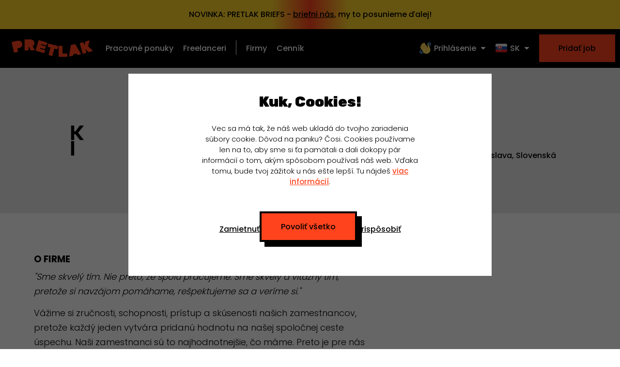

--- FILE ---
content_type: text/html; charset=utf-8
request_url: https://pretlak.com/company/kachlickovo-sro
body_size: 5260
content:
<!DOCTYPE html><html lang="sk"><head><meta charSet="utf-8" data-next-head=""/><meta name="viewport" content="width=device-width" data-next-head=""/><link rel="alternate" hrefLang="x-default" href="https://pretlak.com/company/kachlickovo-sro" data-next-head=""/><link rel="alternate" hrefLang="sk" href="https://pretlak.com/company/kachlickovo-sro" data-next-head=""/><link rel="alternate" hrefLang="cs" href="https://pretlak.com/cs/company/kachlickovo-sro" data-next-head=""/><link rel="alternate" hrefLang="en" href="https://pretlak.com/en/company/kachlickovo-sro" data-next-head=""/><link rel="canonical" href="https://pretlak.com/company/kachlickovo-sro" data-next-head=""/><meta name="keywords" content="kreatívne joby, freelance joby, dizajn job, pracovné ponuky, práca pre dizajnéra, práca pre vývojára, práca pre marketéra" data-next-head=""/><meta name="description" content="Aktuálne joby pre dizajnérov, developerov, marketérov a kreatívcov. Aj Remote. Nájdi si svoj dream job a nového kolegu." data-next-head=""/><meta property="og:url" content="https://pretlak.com/company/kachlickovo-sro" data-next-head=""/><meta property="og:site_name" content="Pretlak" data-next-head=""/><meta property="og:type" content="website" data-next-head=""/><meta property="og:locale" content="sk_SK" data-next-head=""/><meta property="fb:app_id" content="395027521327895" data-next-head=""/><meta name="twitter:card" content="summary_large_image" data-next-head=""/><meta name="twitter:image" content="https://pretlak.com/images/og/tw-share.png" data-next-head=""/><script nonce="yeHu+UPH1imyUNjdtLVPqw==" type="application/ld+json" data-next-head="">{"@context":"https://schema.org","@type":"Organization","legalName":"Pretlak s.r.o.","name":"Pretlak","description":"Remote, Full-time a Part-time pracovné ponuky pre dizajnérov, developerov, marketérov a kreatívcov.","url":"https://pretlak.com/","logo":"https://pretlak.com/images/favicons/android-chrome-512x512.png","sameAs":["https://www.facebook.com/pretlakpretlakpretlak","https://www.instagram.com/pretlakpretlakpretlak","https://www.linkedin.com/company/pretlakpretlakpretlak"]}</script><title data-next-head="">0 jobov | Kachličkovo s.r.o. | Pretlak.com</title><meta property="og:title" content="0 jobov | Kachličkovo s.r.o. | Pretlak.com" data-next-head=""/><meta property="og:description" content="Počet otvorených pozícií firmy Kachličkovo s.r.o.: 0" data-next-head=""/><meta property="og:image" content="https://pretlak.com/api/og-logo?imageId=1753351470138" data-next-head=""/><meta name="twitter:title" content="0 jobov | Kachličkovo s.r.o. | Pretlak.com" data-next-head=""/><meta name="twitter:description" content="Počet otvorených pozícií firmy Kachličkovo s.r.o.: 0" data-next-head=""/><meta name="twitter:image" content="https://pretlak.com/api/og-logo?imageId=1753351470138" data-next-head=""/><script nonce="yeHu+UPH1imyUNjdtLVPqw==" type="application/ld+json" data-next-head="">{"@context":"https://schema.org","@type":"Organization","name":"Kachličkovo s.r.o.","url":"https://pretlak.com/company/undefined","logo":"https://cdn.pretlak.com/logos/1753351470138","sameAs":["https://www.kachlickovo.sk","https://www.facebook.com/kachlickovo.sk","https://www.instagram.com/kachlickovo/"],"address":{"@type":"PostalAddress","streetAddress":"Bajkalská 18630/45D","postalCode":"82105","addressLocality":"Bratislava","addressCountry":"SLOVENSKA-REPUBLIKA"}}</script><meta name="csp-nonce" content="yeHu+UPH1imyUNjdtLVPqw=="/><link href="https://fonts.googleapis.com/css2?family=Poppins:wght@300;500;700&amp;family=Rubik:wght@900&amp;display=swap" rel="stylesheet"/><meta name="viewport" content="width=device-width, initial-scale=1, maximum-scale=1, user-scalable=0"/><meta name="author" content="Pretlak"/><link rel="apple-touch-icon" sizes="180x180" href="/images/favicons/apple-touch-icon.png"/><link rel="icon" type="image/png" sizes="32x32" href="/images/favicons/favicon-32x32.png"/><link rel="icon" type="image/png" sizes="16x16" href="/images/favicons/favicon-16x16.png"/><link rel="manifest" href="/images/favicons/site.webmanifest"/><link rel="mask-icon" href="/images/favicons/safari-pinned-tab.svg" color="#ff431d"/><meta name="msapplication-TileColor" content="#000000"/><meta name="theme-color" content="#ffffff"/><meta name="facebook-domain-verification" content="yukcgg40xobfsflwjcyr1g94wxvo8a"/><link rel="preload" href="/_next/static/css/744da00a90bf6ea8.css" as="style"/><link rel="stylesheet" href="/_next/static/css/744da00a90bf6ea8.css" data-n-g=""/><noscript data-n-css=""></noscript><script defer="" nomodule="" src="/_next/static/chunks/polyfills-42372ed130431b0a.js"></script><script src="/_next/static/chunks/webpack-64d25c40dd565b19.js" defer=""></script><script src="/_next/static/chunks/framework-a2fe0be7ac145602.js" defer=""></script><script src="/_next/static/chunks/main-d5b5a149344063e0.js" defer=""></script><script src="/_next/static/chunks/pages/_app-7acfa5af5265d0bc.js" defer=""></script><script src="/_next/static/chunks/1321-7d6145498117367b.js" defer=""></script><script src="/_next/static/chunks/4587-8cb9e57631ecea07.js" defer=""></script><script src="/_next/static/chunks/pages/company/%5BcompanySlug%5D-b5ad76cadb4d860d.js" defer=""></script><script src="/_next/static/Nb_FHLPNH9XYwr_cCojIy/_buildManifest.js" defer=""></script><script src="/_next/static/Nb_FHLPNH9XYwr_cCojIy/_ssgManifest.js" defer=""></script></head><body><noscript><iframe src="https://www.googletagmanager.com/ns.html?id=GTM-5N4MDV5" height="0" width="0" style="display:none;visibility:hidden"></iframe></noscript><div id="__next"><style>
    #nprogress {
      pointer-events: none;
    }
    #nprogress .bar {
      background: #ff431d;
      position: fixed;
      z-index: 9999;
      top: 0;
      left: 0;
      width: 100%;
      height: 3px;
    }
    #nprogress .peg {
      display: block;
      position: absolute;
      right: 0px;
      width: 100px;
      height: 100%;
      box-shadow: 0 0 10px #ff431d, 0 0 5px #ff431d;
      opacity: 1;
      -webkit-transform: rotate(3deg) translate(0px, -4px);
      -ms-transform: rotate(3deg) translate(0px, -4px);
      transform: rotate(3deg) translate(0px, -4px);
    }
    #nprogress .spinner {
      display: block;
      position: fixed;
      z-index: 1031;
      top: 15px;
      right: 15px;
    }
    #nprogress .spinner-icon {
      width: 18px;
      height: 18px;
      box-sizing: border-box;
      border: solid 2px transparent;
      border-top-color: #ff431d;
      border-left-color: #ff431d;
      border-radius: 50%;
      -webkit-animation: nprogresss-spinner 400ms linear infinite;
      animation: nprogress-spinner 400ms linear infinite;
    }
    .nprogress-custom-parent {
      overflow: hidden;
      position: relative;
    }
    .nprogress-custom-parent #nprogress .spinner,
    .nprogress-custom-parent #nprogress .bar {
      position: absolute;
    }
    @-webkit-keyframes nprogress-spinner {
      0% {
        -webkit-transform: rotate(0deg);
      }
      100% {
        -webkit-transform: rotate(360deg);
      }
    }
    @keyframes nprogress-spinner {
      0% {
        transform: rotate(0deg);
      }
      100% {
        transform: rotate(360deg);
      }
    }
  </style><div class="top-bar"><div class="top-bar__item top-bar__item--pretlak-briefs"><span class="desktop">NOVINKA: PRETLAK BRIEFS - <span class="underline">briefni nás</span>, my to posunieme ďalej!</span><span class="mobile">NOVINKA: PRETLAK BRIEFS</span><span class="mobile-small">NOVINKA: PRETLAK BRIEFS</span></div></div><header class="header"><a class="header__logo-wrapper" href="/"><img class="header__logo header__logo--visible" src="/images/logo/logo_1.svg" alt="Pretlak logo"/></a><p class="header__text"><a class="header__menu-item" href="/">Pracovné ponuky</a><a class="header__menu-item" href="/freelancers">Freelanceri</a><span class="header__divider"></span><a class="header__menu-item" href="/firmy">Firmy</a><a class="header__menu-item header__menu-item--responsive-hide-2" href="/cennik">Cenník</a></p><a class="header__menu-button header__menu-button--open"></a><div class="header__right-desktop"><a class="header__button" data-cy="add-job--desktop" href="/cennik"><span class="button__in"><span>Pridať job</span></span></a><div class="header__company"><div class="dropdown "><a class="dropdown__trigger "><div class="dropdown__handler-white"><span>👋</span><span class="header__company-link">Prihlásenie</span></div></a><div class="dropdown__content "><div class="dropdown__inner dropdown__inner-single"><a class="dropdown__item job__info job__info-link job__info-link--profile job__info-link--with-icon" href="/login"><span>🏬</span> <span>Pre firmy</span></a></div><div class="dropdown__inner dropdown__inner-single"><a class="dropdown__item job__info job__info-link job__info-link--profile job__info-link--with-icon" href="/freelancers/login"><span>🦄</span> <span>Pre freelancera</span></a></div></div></div><div class="dropdown "><a class="dropdown__trigger "><div class="dropdown__handler-white"><span>🇸🇰</span><span class="header__company-link">SK</span></div></a><div class="dropdown__content "><div class="dropdown__inner dropdown__language dropdown__inner-single"><div class="dropdown__item"><span class="dropdown__language-link"><span>🇸🇰</span> <span class="dropdown__language-link-label">SK</span></span></div></div><div class="dropdown__inner dropdown__language dropdown__inner-single"><div class="dropdown__item"><span class="dropdown__language-link"><span>🇨🇿</span> <span class="dropdown__language-link-label">CZ</span></span></div></div><div class="dropdown__inner dropdown__language dropdown__inner-single"><div class="dropdown__item"><span class="dropdown__language-link"><span>🇬🇧</span> <span class="dropdown__language-link-label">EN</span></span></div></div></div></div></div></div><div class="header__mobile-menu"><div class="header__mobile-menu-heading"><a class="header__logo-wrapper" href="/"><img class="header__logo header__logo--visible" src="/images/logo/logo_1.svg" alt="Pretlak logo"/></a><a class="header__menu-button header__menu-button--close"></a></div><div><a class="header__menu-item" href="/">Pracovné ponuky</a><a class="header__menu-item" href="/freelancers">Freelanceri</a><span class="header__divider"></span><a class="header__menu-item" href="/firmy">Firmy</a><a class="header__menu-item header__menu-item--responsive-hide-2" href="/cennik">Cenník</a><a class="header__menu-item" href="/statistiky">Štatistiky</a></div><div class="header__mobile-controls"><a class="header__button" data-cy="add-job--mobile" href="/cennik"><span class="button__in"><span>Pridať job</span></span></a><div class="header__company"><div class="dropdown "><a class="dropdown__trigger "><div class="dropdown__handler-white"><span>🇸🇰</span><span class="header__company-link">SK</span></div></a><div class="dropdown__content "><div class="dropdown__inner dropdown__language dropdown__inner-single"><div class="dropdown__item"><span class="dropdown__language-link"><span>🇸🇰</span> <span class="dropdown__language-link-label">SK</span></span></div></div><div class="dropdown__inner dropdown__language dropdown__inner-single"><div class="dropdown__item"><span class="dropdown__language-link"><span>🇨🇿</span> <span class="dropdown__language-link-label">CZ</span></span></div></div><div class="dropdown__inner dropdown__language dropdown__inner-single"><div class="dropdown__item"><span class="dropdown__language-link"><span>🇬🇧</span> <span class="dropdown__language-link-label">EN</span></span></div></div></div></div><div class="header__mobile-menu-links"><div class=""><a class="dropdown__item job__info job__info-link job__info-link--profile job__info-link--with-icon" href="/login"><span>🏬</span> <span>Pre firmy</span></a></div><div class=""><a class="dropdown__item job__info job__info-link job__info-link--profile job__info-link--with-icon" href="/freelancers/login"><span>🦄</span> <span>Pre freelancera</span></a></div></div></div></div></div></header><div class="heading-wrapper job-detail"><div class="container job-detail__flex-wrapper job-detail__flex-wrapper--head"><div class="job-detail__header-left-logo"><div class="job-detail__logo-wrapper"><img src="https://cdn.pretlak.com/logos/1753351470138_360x360" alt="logo"/></div></div><div class="job-detail-company__header-left job-detail__header-left--mobile-center text-left"><h2 class="job-detail__heading-1 text-left">Kachličkovo s.r.o.</h2><p class="job-detail__heading-2 text-left">0 aktuálnych ponúk</p></div><div class="job-detail__header-right text-left"><p class="job__info"><a href="https://www.kachlickovo.sk" target="_blank" rel="noopener">Web</a></p><p class="job__info"><a href="https://www.instagram.com/kachlickovo/" target="_blank" rel="noopener">Instagram</a></p><p class="job__info"><a href="https://www.facebook.com/kachlickovo.sk" target="_blank" rel="noopener">Facebook</a></p><p class="job__info job__info--margin-top"><span class="job__info--light">Sídlo<!-- -->: </span>Bratislava<!-- -->, <!-- -->Slovenská republika</p></div></div></div><div class="container job-detail__flex-wrapper margin-top margin-bottom-small"><div class="job-detail__content-left"><h4 class="heading-4">O firme</h4><div><div><p><em>&quot;Sme skvelý tím. Nie preto, že spolu pracujeme. Sme skvelý a víťazný tím, pretože si navzájom pomáhame, rešpektujeme sa a veríme si.&quot;</em></p>
<p>Vážime si zručnosti, schopnosti, prístup a skúsenosti našich zamestnancov, pretože každý jeden vytvára pridanú hodnotu na našej spoločnej ceste úspechu. Naši zamestnanci sú to najhodnotnejšie, čo máme. Preto je pre nás veľmi dôležité, aby každý robil to, čo robiť vie a chce. Aby každý dostal za svoju snahu adekvátnu odmenu a maximálnu možnú podporu. A to všetko v prostredí, kde si všetci tykáme, kde vládne smiech, dobrá nálada, dôvera a vzájomná pomoc. U nás, v Kachličkove.</p>
</div></div></div><div class="job-detail__content-right job-detail__content-right--company"></div></div><div class="container job-container empty-state-container"><div class="empty-state"><p class="paragraph center no-margin">Firma nemá žiadne otvorené joby.</p></div></div><div class="margin-top"><div id="tlacenka" class="newsletter"><p class="heading-1">Nové ponuky jobov</p><label class="paragraph newsletter__text" for="mce-EMAIL">Každý týždeň naša Tlačenka priamo do tvojho mailboxu. Vyber si kategóriu a zadaj tvoj e-mail.</label><form class="" action="https://pretlak.us18.list-manage.com/subscribe/post?u=218e26213c6c0080107a98713&amp;amp;id=be645fceb7" method="POST"><div class="newsletter__checkboxes"><div class="input-wrapper"><input class="styled-checkbox" type="checkbox" name="group[5547][1]" id="mce-group[5547]-5547-0" value="1"/><label for="mce-group[5547]-5547-0">Marketéri</label></div><div class="input-wrapper"><input class="styled-checkbox" type="checkbox" name="group[5547][2]" id="mce-group[5547]-5547-1" value="1"/><label for="mce-group[5547]-5547-1">Dizajnéri</label></div><div class="input-wrapper"><input class="styled-checkbox" type="checkbox" name="group[5547][4]" id="mce-group[5547]-5547-2" value="1"/><label for="mce-group[5547]-5547-2">Kreatívci</label></div><div class="input-wrapper"><input class="styled-checkbox" type="checkbox" name="group[5547][8]" id="mce-group[5547]-5547-3" value="1"/><label for="mce-group[5547]-5547-3">Developeri</label></div><div class="input-wrapper"><input class="styled-checkbox" type="checkbox" name="group[5547][16]" id="mce-group[5547]-5547-4" value="1"/><label for="mce-group[5547]-5547-4">Non-tech</label></div></div><div class="input-wrapper newsletter__input"><input class="input input--with-button" type="text" placeholder="Tvoj e-mail" name="EMAIL" id="mce-EMAIL" value=""/><input class="input__button" id="newsletter__submit" type="submit" value="Potvrdiť"/></div></form></div></div><div class="mag-latest-posts"><div class="container"><h3 class="heading-2-5 uppercase center no-margin-bottom margin-top-small">Články z magazínu</h3></div><div class="container mag-latest-posts__wrapper"><div class="magpost"><article><div class="magpost__content"><div class="magpost__header"><div class="magpost__title--loading"></div><div class="magpost__title--loading magpost__title--loading-size-2"></div><div class="magpost__title--loading magpost__title--loading-size-3"></div></div></div></article></div><div class="magpost"><article><div class="magpost__content"><div class="magpost__header"><div class="magpost__title--loading"></div><div class="magpost__title--loading magpost__title--loading-size-2"></div><div class="magpost__title--loading magpost__title--loading-size-3"></div></div></div></article></div><div class="magpost"><article><div class="magpost__content"><div class="magpost__header"><div class="magpost__title--loading"></div><div class="magpost__title--loading magpost__title--loading-size-2"></div><div class="magpost__title--loading magpost__title--loading-size-3"></div></div></div></article></div></div><p class="paragraph paragraph--small paragraph--bold margin-bottom-small paragraph--mobile-lineheight center"><a class="link--black" href="/mag">Zobraziť všetky</a></p></div><div class="footer"><div class="container footer__container"><div class="footer__box"><p><a class="footer__link" href="/">Pracovné ponuky</a></p><p><a class="footer__link" href="/freelancers">Freelanceri</a></p><p><a class="footer__link" href="/firmy">Firmy</a></p><p><a class="footer__link" href="/cennik">Cenník</a></p></div><div class="footer__box"><p><a class="footer__link" href="/freelancers/plus"><span>🔥 PLUS</span></a></p><p><a class="footer__link" href="/manifest">Neriešime</a></p><p><a class="footer__link" href="/mag/work-bike-balance">WORK BIKE BALANCE</a></p><p><a target="_blank" class="footer__link footer__link--no-underline" href="https://bratiska.sk/vysledky-vyhladavania?search=pretlak"><span class="footer__link-text">Merch</span> <span class="pill pill--super-small pill--orange">WOW</span></a></p></div><div class="footer__box"><div class="footer__logo"></div></div><div class="footer__box"><p><a class="footer__link" href="/o-nas#contact">Kontakt</a></p><p><a class="footer__link" href="/o-nas">O nás</a></p><p><a class="footer__link footer__link-no-margin" href="/mag">Magazín</a></p></div><div class="footer__box"><p><a class="footer__link" href="https://www.instagram.com/pretlakpretlakpretlak/" target="_blank" rel="noreferrer">Instagram</a></p><p><a class="footer__link" href="https://www.facebook.com/pretlakpretlakpretlak" target="_blank" rel="noreferrer">Facebook</a></p><p><a class="footer__link" href="https://www.linkedin.com/company/pretlakpretlakpretlak/" target="_blank" rel="noreferrer">LinkedIn</a></p><p><a class="footer__link" href="https://www.tiktok.com/@pretlakpretlakpretlak" target="_blank" rel="noreferrer">TikTok</a></p></div></div></div><div class="footer__contact"><div class="container"><div class="footer__contact-left"><span>Potrebujete poradiť?<!-- --> </span><span><a href="/cdn-cgi/l/email-protection#e4949681a49496819088858fca978f" class="link link--white margin-right-10"><span class="__cf_email__" data-cfemail="aededccbeededccbdac2cfc580ddc5">[email&#160;protected]</span></a><span>🇸🇰<!-- --> <a href="tel:+421947902989" class="link link--white margin-right-10">+421 947 902 989</a></span></span><span>Týka sa to faktúr?<!-- --> </span><a href="/cdn-cgi/l/email-protection#690f08021d1c1b1029191b0c1d050802471a02" class="link link--white margin-right-10"><span class="__cf_email__" data-cfemail="eb8d8a809f9e9992ab9b998e9f878a80c59880">[email&#160;protected]</span></a></div><div><a class="footer__link" href="/gdpr">GDPR</a><a class="footer__link" href="/terms-of-use">VOP</a><a href="#" class="footer__link footer__link-no-margin">Cookies</a></div></div></div></div><script data-cfasync="false" src="/cdn-cgi/scripts/5c5dd728/cloudflare-static/email-decode.min.js"></script><script id="__NEXT_DATA__" type="application/json" nonce="yeHu+UPH1imyUNjdtLVPqw==">{"props":{"pageProps":{"company":{"address":{"street":"Bajkalská 18630/45D","postal_code":"82105","location":{"_id":"6571df03ab36b04b7a6f4d72","name":"Bratislava","slug":"bratislava","country":{"_id":"615a8915e8b49b53c1721c74","name":"🇸🇰 Slovenská republika","slug":"slovenska-republika","create_date":"2021-10-04T04:54:45.759Z","__v":0,"shortName":"🇸🇰 SVK","iso2":"SK","iso3":"SVK"},"create_date":"2024-01-29T17:28:46.277Z","__v":0}},"about":{"text":"*\"Sme skvelý tím. Nie preto, že spolu pracujeme. Sme skvelý a víťazný tím, pretože si navzájom pomáhame, rešpektujeme sa a veríme si.\"*\r\n\r\nVážime si zručnosti, schopnosti, prístup a skúsenosti našich zamestnancov, pretože každý jeden vytvára pridanú hodnotu na našej spoločnej ceste úspechu. Naši zamestnanci sú to najhodnotnejšie, čo máme. Preto je pre nás veľmi dôležité, aby každý robil to, čo robiť vie a chce. Aby každý dostal za svoju snahu adekvátnu odmenu a maximálnu možnú podporu. A to všetko v prostredí, kde si všetci tykáme, kde vládne smiech, dobrá nálada, dôvera a vzájomná pomoc. U nás, v Kachličkove.","logo":"https://cdn.pretlak.com/logos/1753351470138","telephone":"","web":"https://www.kachlickovo.sk","instagram":"https://www.instagram.com/kachlickovo/","facebook":"https://www.facebook.com/kachlickovo.sk","linkedin":"","twitter":""},"hot":{"createdAt":null,"endDate":null},"favouriteFreelancers":[],"_id":"6214bba72c994145aae24414","name":"Kachličkovo s.r.o.","id":"6214bba72c994145aae24414"},"jobs":[],"pageConf":{"context":"company-detail"},"query":{"companySlug":"kachlickovo-sro"},"nonce":"yeHu+UPH1imyUNjdtLVPqw==","_sentryTraceData":"2537178e5bc840589f7c56078e3b7a19-a77bbbc0712334af-0","_sentryBaggage":"sentry-environment=production,sentry-release=5.14.0,sentry-public_key=0c85417bcb6e4ec0931f27e9e15dfb48,sentry-trace_id=2537178e5bc840589f7c56078e3b7a19,sentry-sample_rate=0.1,sentry-transaction=%2Fcompany%2F%5BcompanySlug%5D,sentry-sampled=false"},"isCompanyLogged":false,"isUserLogged":false,"originalUrl":"/company/kachlickovo-sro","nonce":"yeHu+UPH1imyUNjdtLVPqw==","initialReduxState":{"general":{"prevPageContext":null,"cookiesVisible":false},"user":null,"company":null,"jobs":null,"promoCodes":null,"profile":null,"products":null,"stats":null,"jobDrafts":[]}},"page":"/company/[companySlug]","query":{"companySlug":"kachlickovo-sro"},"buildId":"Nb_FHLPNH9XYwr_cCojIy","runtimeConfig":{"NODE_ENV":"production","GTM_TRACKING_ID":"GTM-5N4MDV5","WEB_VERSION":"5.14.0","APP_URL":"https://pretlak.com"},"isFallback":false,"isExperimentalCompile":false,"gip":true,"appGip":true,"locale":"sk","locales":["sk","cs","en"],"defaultLocale":"sk","scriptLoader":[]}</script><script defer src="https://static.cloudflareinsights.com/beacon.min.js/vcd15cbe7772f49c399c6a5babf22c1241717689176015" integrity="sha512-ZpsOmlRQV6y907TI0dKBHq9Md29nnaEIPlkf84rnaERnq6zvWvPUqr2ft8M1aS28oN72PdrCzSjY4U6VaAw1EQ==" data-cf-beacon='{"version":"2024.11.0","token":"c3ce1d144d474695a2a37a0e59545ee9","r":1,"server_timing":{"name":{"cfCacheStatus":true,"cfEdge":true,"cfExtPri":true,"cfL4":true,"cfOrigin":true,"cfSpeedBrain":true},"location_startswith":null}}' crossorigin="anonymous"></script>
</body></html>

--- FILE ---
content_type: application/javascript; charset=UTF-8
request_url: https://pretlak.com/_next/static/chunks/pages/company/%5BcompanySlug%5D-b5ad76cadb4d860d.js
body_size: 8469
content:
(self.webpackChunk_N_E=self.webpackChunk_N_E||[]).push([[6374],{3719:(e,t,a)=>{"use strict";a.d(t,{a:()=>l});var s=a(91040),n=a(80084),o=a(39927);let l=s.A.create({baseURL:"https://content.pretlak.sk/wp-json/magazine/v1",method:"get",params:{showDrafts:Number("production"!==o.X$)}});(0,n.Ay)(l,{retries:3})},6672:(e,t,a)=>{"use strict";a.d(t,{A:()=>s});let s={generateArray:e=>Array.from(Array(e).keys()),sortByValue:(e,t,a)=>{let s=[...e];return Array.isArray(a)?s.sort((e,s)=>{let n=a.indexOf(e[t]),o=a.indexOf(s[t]);return(-1===n?1/0:n)-(-1===o?1/0:o)}):s.sort((e,s)=>e[t]===a?-1:+(s[t]===a)),s}}},16181:(e,t,a)=>{"use strict";a.d(t,{Bf:()=>i,Ks:()=>o,xd:()=>l});var s=a(71321),n=a.n(s);let o=e=>n().isURL(e),l=e=>n().isEmail(e),r=/^[\+]?[(]?[0-9]{3}[)]?[-\s\.]?[0-9]{3}[-\s\.]?[0-9]{4,6}$/im,i=e=>r.test(e)},31356:(e,t,a)=>{(window.__NEXT_P=window.__NEXT_P||[]).push(["/company/[companySlug]",function(){return a(41574)}])},33318:(e,t,a)=>{"use strict";a.d(t,{A:()=>o});var s=a(37876);a(14232);var n=a(926);let o=e=>{let{translationKey:t}=e,{t:a}=(0,n.A)();return(0,s.jsx)("div",{className:"container job-container empty-state-container",children:(0,s.jsx)("div",{className:"empty-state",children:(0,s.jsx)("p",{className:"paragraph center no-margin",children:a(t)})})})}},34704:(e,t,a)=>{"use strict";a.d(t,{A:()=>s});class s{static getContrast(e){return e?("#"===(e=e.trim()).slice(0,1)&&(e=e.slice(1)),3===e.length&&(e=e.split("").map(function(e){return e+e}).join("")),(299*parseInt(e.substr(0,2),16)+587*parseInt(e.substr(2,2),16)+114*parseInt(e.substr(4,2),16))/1e3>=148?"default":"white"):"default"}}},37597:(e,t,a)=>{"use strict";a.d(t,{A:()=>m});var s=a(37876),n=a(14232),o=a(58103),l=a.n(o),r=a(16181),i=a(42098),c=a(63884),d=a(35162),p=a(42514);class m extends n.PureComponent{componentDidMount(){let{checkedDev:e,checkedDesign:t,checkedMarketing:a,checkedCreative:s,checkedNonTech:n}=this.props;e&&(this.categoryDev.checked=!0),t&&(this.categoryDesign.checked=!0),a&&(this.categoryMarketing.checked=!0),s&&(this.categoryCreative.checked=!0),n&&(this.categoryNonTech.checked=!0)}render(){let{withoutMargin:e,className:t}=this.props,{value:a,error:n,errorKey:o}=this.state,r={grammarCase:c.D9.Other};return(0,s.jsx)(i.A,{children:i=>(0,s.jsx)("div",{className:l()({"margin-top":!e},t),children:(0,s.jsxs)("div",{id:"tlacenka",className:"newsletter",children:[(0,s.jsx)("p",{className:"heading-1",children:i("newsletter.title")}),(0,s.jsx)("label",{className:"paragraph newsletter__text",htmlFor:"mce-EMAIL",children:i("newsletter.introduction")}),(0,s.jsxs)("form",{className:l()({"newsletter--error":n}),action:"https://pretlak.us18.list-manage.com/subscribe/post?u=218e26213c6c0080107a98713&amp;id=be645fceb7",method:"POST",onSubmit:this.onSubmit,ref:e=>{this.form=e},children:[(0,s.jsxs)("div",{className:"newsletter__checkboxes",children:[(0,s.jsxs)("div",{className:"input-wrapper",children:[(0,s.jsx)("input",{className:"styled-checkbox",type:"checkbox",value:"1",name:"group[5547][1]",id:"mce-group[5547]-5547-0",ref:e=>{this.categoryMarketing=e}}),(0,s.jsx)("label",{htmlFor:"mce-group[5547]-5547-0",children:d.A.capitalize(i("freelancers.categoryName.marketeri",r))})]}),(0,s.jsxs)("div",{className:"input-wrapper",children:[(0,s.jsx)("input",{className:"styled-checkbox",type:"checkbox",value:"1",name:"group[5547][2]",id:"mce-group[5547]-5547-1",ref:e=>{this.categoryDesign=e}}),(0,s.jsx)("label",{htmlFor:"mce-group[5547]-5547-1",children:d.A.capitalize(i("freelancers.categoryName.dizajneri",r))})]}),(0,s.jsxs)("div",{className:"input-wrapper",children:[(0,s.jsx)("input",{className:"styled-checkbox",type:"checkbox",value:"1",name:"group[5547][4]",id:"mce-group[5547]-5547-2",ref:e=>{this.categoryCreative=e}}),(0,s.jsx)("label",{htmlFor:"mce-group[5547]-5547-2",children:d.A.capitalize(i("freelancers.categoryName.kreativci",r))})]}),(0,s.jsxs)("div",{className:"input-wrapper",children:[(0,s.jsx)("input",{className:"styled-checkbox",type:"checkbox",value:"1",name:"group[5547][8]",id:"mce-group[5547]-5547-3",ref:e=>{this.categoryDev=e}}),(0,s.jsx)("label",{htmlFor:"mce-group[5547]-5547-3",children:d.A.capitalize(i("freelancers.categoryName.developeri",r))})]}),(0,s.jsxs)("div",{className:"input-wrapper",children:[(0,s.jsx)("input",{className:"styled-checkbox",type:"checkbox",value:"1",name:"group[5547][16]",id:"mce-group[5547]-5547-4",ref:e=>{this.categoryNonTech=e}}),(0,s.jsx)("label",{htmlFor:"mce-group[5547]-5547-4",children:d.A.capitalize(i("freelancers.categoryName.nontech",r))})]})]}),(0,s.jsxs)("div",{className:"input-wrapper newsletter__input",children:[(0,s.jsx)("input",{className:"input input--with-button",type:"text",placeholder:i("common.placeholder.yourEmail"),name:"EMAIL",id:"mce-EMAIL",value:a,onChange:this.onChange}),(0,s.jsx)("input",{className:"input__button",id:"newsletter__submit",type:"submit",value:i("common.actions.submit")}),n&&(0,s.jsx)("p",{className:"input__error-text input__error-text--newsletter input__error-text--visible",children:i(o||"common.requiredField")})]})]})]})})})}constructor(...e){super(...e),this.state={value:"",error:!1,errorKey:null},this.onChange=e=>{this.setState({value:e.target.value})},this.onSubmit=e=>{e.preventDefault();let{value:t}=this.state;return this.categoryDev.checked||this.categoryDesign.checked||this.categoryMarketing.checked||this.categoryCreative.checked||this.categoryNonTech.checked?0===t.length?this.setState({error:!0,errorKey:"common.requiredField"}):(0,r.xd)(t)?void(p.A.event("newsletter",{event_action:"submit"}),this.form.submit()):this.setState({error:!0,errorKey:"common.error.wrongFormat"}):this.setState({error:!0,errorKey:"common.error.selectAtLeastOneOption"})}}}},41574:(e,t,a)=>{"use strict";a.r(t),a.d(t,{default:()=>v});var s=a(37876),n=a(14232),o=a(37827),l=a(77328),r=a.n(l),i=a(52852),c=a(37597),d=a(66445),p=a(39927),m=a(33318),u=a(926),h=a(44253),g=a(48103),_=a(45627),j=a(92678);function b(e){let{company:t}=e,{t:a}=(0,u.A)();return j.A.isHot(t)?(0,s.jsxs)("div",{className:"upsell-small upsell-small--block upsel-small--gray margin-top-small no-margin-bottom",children:[(0,s.jsxs)("p",{className:"paragraph paragraph--small no-margin-bottom",children:[(0,s.jsx)("strong",{children:t.name})," ",(0,s.jsx)("span",{className:"pill pill--super-small pill--position",children:(0,s.jsx)(_.A,{children:a("common.hotCompany.label")})}),(0,s.jsxs)("strong",{children:[" ",a("common.hotCompany.company"),"!"]})]}),(0,s.jsxs)("p",{className:"paragraph paragraph--small no-margin-bottom",children:[a("common.hotCompany.text1")," ",(0,s.jsx)("a",{className:"link link--black",href:"mailto:peter.marcely@pretlak.sk",children:a("common.hotCompany.email")})," ",a("common.hotCompany.text2")," ",(0,s.jsx)("a",{className:"link link--black",href:"tel:+421 948 895 779",children:"+421 948 895 779"}),"."]})]}):null}let x=e=>{var t,a,n,o,l,x,y,v,f,N,A,E,k,w,C,T,R;let{company:O,jobs:I,nonce:D}=e,{t:L}=(0,u.A)(),S="Počet otvoren\xfdch poz\xedci\xed firmy ".concat(O.name,": ").concat(I.length||0),P=h.A.getLogoIdFromUrl(O.about.logo),F=P?"".concat(p.jg,"/api/og-logo?imageId=").concat(P):"".concat(p.jg,"/images/og/fb-share.png"),U="".concat(L("common.jobsCount",{count:I.length})," | ").concat(O.name," | Pretlak.com");return(0,s.jsxs)(s.Fragment,{children:[(0,s.jsxs)(r(),{children:[(0,s.jsx)("title",{children:U}),(0,s.jsx)("meta",{property:"og:title",content:U},"title"),(0,s.jsx)("meta",{property:"og:description",content:S},"description"),(0,s.jsx)("meta",{property:"og:image",content:F},"image"),(0,s.jsx)("meta",{name:"twitter:title",content:U},"twitter:title"),(0,s.jsx)("meta",{name:"twitter:description",content:S},"twitter:description"),(0,s.jsx)("meta",{name:"twitter:image",content:F}),(0,s.jsx)("script",{nonce:D,...(0,i.QQ)({"@context":"https://schema.org","@type":"Organization",name:O.name,url:"".concat(p.jg,"/company/").concat(O.slug),logo:(null==(t=O.about)?void 0:t.logo)?"".concat(O.about.logo):void 0,sameAs:[null==(a=O.about)?void 0:a.web,null==(n=O.about)?void 0:n.facebook,null==(o=O.about)?void 0:o.instagram,null==(l=O.about)?void 0:l.linkedin,null==(x=O.about)?void 0:x.twitter].filter(Boolean),address:(null==(y=O.address)?void 0:y.location)?{"@type":"PostalAddress",streetAddress:null==(v=O.address)?void 0:v.street,postalCode:null==(f=O.address)?void 0:f.postal_code,addressLocality:null==(A=O.address)||null==(N=A.location)?void 0:N.name,addressCountry:null==(C=O.address)||null==(w=C.location)||null==(k=w.country)||null==(E=k.slug)?void 0:E.toUpperCase()}:void 0,contactPoint:(null==(T=O.about)?void 0:T.telephone)?[{"@type":"ContactPoint",telephone:O.about.telephone,contactType:"customer support"}]:void 0})},"jsonld:company")]}),(0,s.jsx)("div",{className:"heading-wrapper job-detail",children:(0,s.jsxs)("div",{className:"container job-detail__flex-wrapper job-detail__flex-wrapper--head",children:[(0,s.jsx)("div",{className:"job-detail__header-left-logo",children:(0,s.jsx)("div",{className:"job-detail__logo-wrapper",children:(0,s.jsx)("img",{src:"".concat(O.about.logo,"_360x360"),alt:"logo"})})}),(0,s.jsxs)("div",{className:"job-detail-company__header-left job-detail__header-left--mobile-center text-left",children:[j.A.isHot(O)&&(0,s.jsx)("span",{children:(0,s.jsx)("span",{className:"pill pill--link",children:(0,s.jsx)(_.A,{children:L("label.hot")})})}),(0,s.jsx)("h2",{className:"job-detail__heading-1 text-left",children:O.name}),(0,s.jsx)("p",{className:"job-detail__heading-2 text-left",children:L("common.countCurrentJobOffers",{count:I.length})})]}),(0,s.jsxs)("div",{className:"job-detail__header-right text-left",children:[O.about.web&&(0,s.jsx)("p",{className:"job__info",children:(0,s.jsx)("a",{href:O.about.web,target:"_blank",rel:"noopener",children:"Web"})}),O.about.instagram&&(0,s.jsx)("p",{className:"job__info",children:(0,s.jsx)("a",{href:O.about.instagram,target:"_blank",rel:"noopener",children:"Instagram"})}),O.about.facebook&&(0,s.jsx)("p",{className:"job__info",children:(0,s.jsx)("a",{href:O.about.facebook,target:"_blank",rel:"noopener",children:"Facebook"})}),O.about.linkedin&&(0,s.jsx)("p",{className:"job__info",children:(0,s.jsx)("a",{href:O.about.linkedin,target:"_blank",rel:"noopener",children:"LinkedIn"})}),O.about.twitter&&(0,s.jsx)("p",{className:"job__info",children:(0,s.jsx)("a",{href:O.about.twitter,target:"_blank",rel:"noopener",children:"Twitter"})}),(0,s.jsxs)("p",{className:"job__info job__info--margin-top",children:[(0,s.jsxs)("span",{className:"job__info--light",children:[L("common.residence"),": "]}),null==(R=O.address.location)?void 0:R.name,", ",(()=>{var e,t,a,s;if(null==(t=O.address.location)||null==(e=t.country)?void 0:e.slug){let e=L("countries[".concat(null==(s=O.address.location)||null==(a=s.country)?void 0:a.slug,"]")).split(" ");return e.splice(0,1),e.join(" ")}return""})()]})]})]})}),O.about.text?(0,s.jsxs)("div",{className:"container job-detail__flex-wrapper margin-top margin-bottom-small",children:[(0,s.jsxs)("div",{className:"job-detail__content-left",children:[(0,s.jsx)("h4",{className:"heading-4",children:L("common.aboutCompany")}),(0,s.jsx)(_.I,{content:O.about.text}),(0,s.jsx)(b,{company:O})]}),(0,s.jsx)("div",{className:"job-detail__content-right job-detail__content-right--company"})]}):(0,s.jsx)("div",{className:"margin-top-small"}),0===I.length?(0,s.jsx)(m.A,{translationKey:"common.noCompanyJobs"}):(0,s.jsxs)("div",{className:"padding-top-30",id:"jobs",children:[(0,s.jsx)("div",{className:"container",children:(0,s.jsx)("h4",{className:"heading-4",children:L("common.jobOffers")})}),I.map(e=>(0,s.jsx)(d.A,{job:e},e._id))]}),(0,s.jsx)(c.A,{}),(0,s.jsx)(g.A,{})]})},y={context:"company-detail"};class v extends n.PureComponent{static async getInitialProps(e){let{query:t,req:a}=e;if(!t.companySlug)return{notFound:!0};let{data:s}=await (0,o.Jt)("api/company/detail/".concat(t.companySlug));if("ko"===s.status||!s.company)return{notFound:!0};let n=(null==a?void 0:a.headers["x-nonce"])||"";return{company:s.company,jobs:s.jobs,pageConf:y,query:t,nonce:n}}render(){return(0,s.jsx)(x,{...this.props})}}},48103:(e,t,a)=>{"use strict";a.d(t,{A:()=>p});var s=a(37876),n=a(14232),o=a(48230),l=a.n(o),r=a(3719),i=a(42098),c=a(70647);let d=()=>(0,s.jsx)("div",{className:"magpost",children:(0,s.jsx)("article",{children:(0,s.jsx)("div",{className:"magpost__content",children:(0,s.jsxs)("div",{className:"magpost__header",children:[(0,s.jsx)("div",{className:"magpost__title--loading"}),(0,s.jsx)("div",{className:"magpost__title--loading magpost__title--loading-size-2"}),(0,s.jsx)("div",{className:"magpost__title--loading magpost__title--loading-size-3"})]})})})});class p extends n.PureComponent{async componentDidMount(){try{let{data:e}=await (0,r.a)({url:"/recent-posts/"});this.setState({posts:e,loading:!1})}catch(e){console.error("Error during the fetching of the posts.")}}render(){let{loading:e,posts:t}=this.state;return(0,s.jsx)(i.A,{children:a=>(0,s.jsxs)("div",{className:"mag-latest-posts",children:[(0,s.jsx)("div",{className:"container",children:(0,s.jsx)("h3",{className:"heading-2-5 uppercase center no-margin-bottom margin-top-small",children:a("magazine.latestPosts")})}),(0,s.jsxs)("div",{className:"container mag-latest-posts__wrapper",children:[e&&(0,s.jsxs)(s.Fragment,{children:[(0,s.jsx)(d,{}),(0,s.jsx)(d,{}),(0,s.jsx)(d,{})]}),!e&&(null==t?void 0:t.map(e=>(0,s.jsx)(c.A,{...e},e.id)))]}),(0,s.jsx)("p",{className:"paragraph paragraph--small paragraph--bold margin-bottom-small paragraph--mobile-lineheight center",children:(0,s.jsx)(l(),{href:"/mag",className:"link--black",children:a("magazine.showAllArticles")})})]})})}constructor(...e){super(...e),this.state={posts:[],loading:!0}}}},66445:(e,t,a)=>{"use strict";a.d(t,{A:()=>b});var s=a(37876);a(14232);var n=a(58103),o=a.n(n),l=a(48230),r=a.n(l),i=a(54587),c=a.n(i),d=a(45627),p=a(96069),m=a(97558),u=a(34704),h=a(66852),g=a(6672),_=a(926),j=a(84375);let b=e=>{let{job:t,allowPreview:a,adminView:n,onTag:l,onSkillLevel:i}=e,{t:b}=(0,_.A)();if(!t.slug)return null;let x=a?h.A.getJobUrl(t):h.A.getCleanJobUrl(t),y=t.job_location&&t.job_location.length>0?t.job_location:t.company.location,v="job--level-"+t.job_level;m.A.isExclusiveTopActive(t)?v="job--level-3":m.A.isExpired(t)||!m.A.isPremiumOrExclusivePositionActive(t)?v="job--level-2":m.A.isAddonTopActive(t)&&(v="job--level-1");let f=m.A.isTopActive(t)||m.A.isPremiumOrExclusive(t);f&&(v+=" job--with-logo");let N=t.addons.background||t.background,A=g.A.sortByValue(t.tags,"slug",["sng","sng-support","manifest"]),E=t.skillLevels.sort((e,t)=>e.position-t.position);return(0,s.jsx)("div",{className:"container job-container",children:(0,s.jsxs)(r(),{href:x,className:o()("job",{"job--dark-bg-variant":"white"===u.A.getContrast(N),[v]:!!v}),style:{background:N},children:[f&&(0,s.jsx)("div",{className:"job__logo-wrapper",children:(0,s.jsx)(c(),{quality:100,width:80,height:80,className:"job__logo",src:"".concat(t.company_job_logo||t.company_full.about.logo,"_360x360"),alt:"".concat(t.name," - ").concat(t.company_public_name||t.company_full.name," logo")})}),(0,s.jsxs)("div",{className:"job__content-left",children:[(0,s.jsx)("p",{className:"job__title",children:(0,s.jsx)(d.A,{children:t.company_public_name||t.company_full.name})}),(0,s.jsx)("p",{className:"job__subtitle",children:(0,s.jsx)(d.A,{children:t.name})}),(0,s.jsx)(j.A,{onTagClick:l,onSkillLevelClick:i,identifier:t._id,tags:A,skillLevels:E})]}),(0,s.jsxs)("div",{className:"job__content-right-wrapper",children:[(0,s.jsxs)("div",{className:"job__content-right",children:[(0,s.jsx)("p",{className:"job__info job__info-desktop",children:y.map((e,t)=>0===t?e.name:", "+e.name)}),(0,s.jsx)("p",{className:"job__info job__info-desktop",children:t.job_type.name}),(0,s.jsx)("p",{className:"job__info job__info-desktop",children:m.A.hasSalary(t)&&m.A.getSalary(t,b)}),(0,s.jsxs)("p",{className:"job__info job__info-mobile",children:[y.map((e,t)=>0===t?e.name:", "+e.name),m.A.hasSalary(t)&&" / ".concat(m.A.getSalary(t,b))]})]}),n?(()=>{let e=t.email||t.company_full.email;return(0,s.jsxs)("div",{className:"job__content-admin",children:[(0,s.jsx)("a",{className:"job__info job__info-link",href:"/admin/job/edit/".concat(t._id),onClick:e=>e.stopPropagation(),children:"Upraviť"}),(0,s.jsxs)("p",{className:"job__info",children:["CV: ",(0,s.jsx)("span",{className:"job__info--light",children:t.stats.cv})]}),(0,s.jsxs)("p",{className:"job__info",children:["Views: ",(0,s.jsx)("span",{className:"job__info--light",children:t.stats.views})]}),(0,s.jsx)(p.A,{content:"Klikni pre skop\xedrovanie adresy",defaultCursor:!0,children:(0,s.jsx)("a",{className:"job__info job__info-link",href:"mailto:".concat(e),title:e,onClick:t=>{t.preventDefault(),t.stopPropagation();try{var a;if("undefined"!=typeof navigator&&(null==(a=navigator.clipboard)?void 0:a.writeText))navigator.clipboard.writeText(e);else if("undefined"!=typeof document){let t=document.createElement("input");t.value=e,document.body.appendChild(t),t.select(),document.execCommand("copy"),document.body.removeChild(t)}}catch(e){}},children:e})}),t.telephone&&(0,s.jsx)("p",{className:"job__info",children:(0,s.jsx)("span",{className:"job__info--light",children:t.telephone})})]})})():(0,s.jsx)("div",{className:"job__content-date",children:(0,s.jsxs)("p",{className:"job__info job__info--light",children:[(e=>t.sponsored?(0,s.jsxs)(s.Fragment,{children:[(0,s.jsx)("span",{className:"pill pill--white pill--small",children:e("label.sponsored")}),new Date(t.create_date)>m.A.getIsNewLimitDate()?(0,s.jsx)("span",{className:"pill pill--orange pill--small",children:e("label.newF")}):(0,s.jsx)("br",{})]}):m.A.isAddonTopActive(t)||m.A.isExclusiveTopActive(t)?(0,s.jsxs)(s.Fragment,{children:[m.A.isAddonTopActive(t)&&(0,s.jsx)("span",{className:"pill pill--yellow pill--small",children:e("label.top")}),m.A.isExclusiveTopActive(t)&&(0,s.jsx)("span",{className:"pill pill--white pill--small",children:e("label.exclusive")}),new Date(t.create_date)>m.A.getIsNewLimitDate()?(0,s.jsx)("span",{className:"pill pill--orange pill--small",children:e("label.newF")}):(0,s.jsx)("br",{})]}):(0,s.jsxs)(s.Fragment,{children:[new Date(t.create_date)>m.A.getIsNewLimitDate()&&(0,s.jsx)("span",{className:"pill pill--orange pill--small",children:e("label.newF")}),(0,s.jsx)("br",{})]}))(b),(0,s.jsx)("br",{}),(0,s.jsx)("br",{})]})})]})]})},"job-item-"+t._id)}},66852:(e,t,a)=>{"use strict";a.d(t,{A:()=>l});var s=a(30915),n=a.n(s),o=a(39927);class l{static getSocialHost(){return"production"===o.X$?"https://pretlak.com":"https://staging.pretlak.com"}static getCleanJobUrl(e){return e?"/job/".concat((0,o.iy)(e.company_full.slug),"/").concat((0,o.iy)(e.slug),"/").concat(e.shortId):""}static getJobUrl(e){let t=arguments.length>1&&void 0!==arguments[1]?arguments[1]:{};return e?"/job/".concat((0,o.iy)(e.company_full.slug),"/").concat((0,o.iy)(e.slug),"/").concat(e.shortId).concat(n().stringify({...t,preview:!e.public&&(!!e.public||"closed"!==e.status)||void 0},{addQueryPrefix:!0})):""}static getJobEditUrl(e,t){return e?t?"/job/edit/".concat(e.shortId,"?next=").concat(t):"/job/edit/".concat(e.shortId):""}static getUrlWithoutQuery(e){return e?e.split(/[?#]/)[0]:null}}},70647:(e,t,a)=>{"use strict";a.d(t,{A:()=>p});var s=a(37876);a(14232);var n=a(56557),o=a.n(n),l=a(48230),r=a.n(l),i=a(54587),c=a.n(i),d=a(97558);let p=e=>{let{title:t,slug:a,featured_image:n,published_at:l,category:i,status:p}=e;return(0,s.jsx)(r(),{href:"/mag/".concat(a),className:"magpost",children:(0,s.jsxs)("article",{children:[(0,s.jsxs)("div",{className:"magpost__image-wrapper",children:[(0,s.jsx)(c(),{src:n.thumbnail||"/images/mag/post-placeholder.png",alt:t,sizes:"(max-width: 768px) 100vw, (max-width: 1200px) 50vw, 33vw",fill:!0}),(0,s.jsxs)("div",{className:"magpost__footer",children:["draft"===p&&(0,s.jsx)("p",{className:"pill pill--orange pill--small",children:"Draft"}),new Date(l)>d.A.getIsNewLimitDate()&&(0,s.jsx)("p",{className:"pill pill--orange pill--small",children:"Nov\xfd"}),(0,s.jsx)("span",{className:"pill pill--small pill--tag",children:i.name}),(0,s.jsx)("div",{className:"pill pill--small pill--white",children:o()(l).format("D.M.YYYY")})]})]}),(0,s.jsx)("div",{className:"magpost__content bg--".concat(i.slug),children:(0,s.jsx)("div",{className:"magpost__header",children:(0,s.jsx)("h3",{className:"magpost__title",children:t})})})]})})}},80084:(e,t,a)=>{"use strict";a.d(t,{Ay:()=>b});var s=a(90241);function n(e,t,a,s,n,o,l){try{var r=e[o](l),i=r.value}catch(e){a(e);return}r.done?t(i):Promise.resolve(i).then(s,n)}function o(e){return function(){var t=this,a=arguments;return new Promise(function(s,o){var l=e.apply(t,a);function r(e){n(l,s,o,r,i,"next",e)}function i(e){n(l,s,o,r,i,"throw",e)}r(void 0)})}}function l(e,t){var a=Object.keys(e);if(Object.getOwnPropertySymbols){var s=Object.getOwnPropertySymbols(e);t&&(s=s.filter(function(t){return Object.getOwnPropertyDescriptor(e,t).enumerable})),a.push.apply(a,s)}return a}function r(e){for(var t=1;t<arguments.length;t++){var a=null!=arguments[t]?arguments[t]:{};t%2?l(Object(a),!0).forEach(function(t){var s,n,o;s=e,n=t,o=a[t],n in s?Object.defineProperty(s,n,{value:o,enumerable:!0,configurable:!0,writable:!0}):s[n]=o}):Object.getOwnPropertyDescriptors?Object.defineProperties(e,Object.getOwnPropertyDescriptors(a)):l(Object(a)).forEach(function(t){Object.defineProperty(e,t,Object.getOwnPropertyDescriptor(a,t))})}return e}var i="axios-retry";function c(e){return!e.response&&!!e.code&&"ECONNABORTED"!==e.code&&s(e)}var d=["get","head","options"],p=d.concat(["put","delete"]);function m(e){return"ECONNABORTED"!==e.code&&(!e.response||e.response.status>=500&&e.response.status<=599)}function u(e){return!!e.config&&m(e)&&-1!==p.indexOf(e.config.method)}function h(e){return c(e)||u(e)}function g(){return 0}function _(e){var t=e[i]||{};return t.retryCount=t.retryCount||0,e[i]=t,t}function j(){return(j=o(function*(e,t,a,s){var n=a.retryCount<e&&t(s);if("object"==typeof n)try{var o=yield n;return!1!==o}catch(e){return!1}return n})).apply(this,arguments)}function b(e,t){var a;return{requestInterceptorId:e.interceptors.request.use(e=>(_(e).lastRequestTime=Date.now(),e)),responseInterceptorId:e.interceptors.response.use(null,(a=o(function*(a){var{config:s}=a;if(!s)return Promise.reject(a);var{retries:n=3,retryCondition:o=h,retryDelay:l=g,shouldResetTimeout:c=!1,onRetry:d=()=>{}}=r(r({},t),s[i]),p=_(s);if(yield function(e,t,a,s){return j.apply(this,arguments)}(n,o,p,a)){p.retryCount+=1;var m=l(p.retryCount,a);if(e.defaults.agent===s.agent&&delete s.agent,e.defaults.httpAgent===s.httpAgent&&delete s.httpAgent,e.defaults.httpsAgent===s.httpsAgent&&delete s.httpsAgent,!c&&s.timeout&&p.lastRequestTime){var u=Date.now()-p.lastRequestTime,b=s.timeout-u-m;if(b<=0)return Promise.reject(a);s.timeout=b}return s.transformRequest=[e=>e],d(p.retryCount,a,s),new Promise(t=>setTimeout(()=>t(e(s)),m))}return Promise.reject(a)}),function(e){return a.apply(this,arguments)}))}}b.isNetworkError=c,b.isSafeRequestError=function(e){return!!e.config&&m(e)&&-1!==d.indexOf(e.config.method)},b.isIdempotentRequestError=u,b.isNetworkOrIdempotentRequestError=h,b.exponentialDelay=function(){var e=arguments.length>0&&void 0!==arguments[0]?arguments[0]:0;arguments.length>1&&arguments[1];var t=arguments.length>2&&void 0!==arguments[2]?arguments[2]:100,a=Math.pow(2,e)*t,s=.2*a*Math.random();return a+s},b.isRetryableError=m},84375:(e,t,a)=>{"use strict";a.d(t,{A:()=>m});var s=a(37876),n=a(14232),o=a(58103),l=a.n(o),r=a(48230),i=a.n(r),c=a(45627),d=a(926);let p=e=>{let{slug:t,text:a,onClick:n,reverseColor:o,href:r}=e,c=l()("pill pill--tag pill--small pill--link",{"pill--dark-hoverable":o});return n?(0,s.jsx)("span",{className:c,onClick:e=>{e.preventDefault(),n(t)},children:a}):(0,s.jsx)(i(),{href:r,children:(0,s.jsx)("span",{className:c,children:a})})},m=e=>{let{tags:t=[],skillLevels:a=[],identifier:o,onTagClick:r,onSkillLevelClick:i,limit:m=4,className:u}=e,{t:h}=(0,d.A)(),[g,_]=(0,n.useState)(!1),j=g?a:a.slice(0,m),b=g?t:t.slice(0,m-j.length),x=e=>"manifest"===e.slug?h("manifest.tag"):"sng"===e.slug?h("sng.tag.sng"):"sng-support"===e.slug?h("sng.tag.support"):e.name;return(0,s.jsxs)("div",{className:l()("pills-wrapper",u),children:[(0,s.jsxs)(c.A,{children:[j&&j.map(e=>{let t=h("freelancers.skillLevel.plain.".concat(e.slug));return t?(0,s.jsx)(p,{onClick:i,slug:e.slug,text:t,reverseColor:!0,href:"/?skillLevels=".concat(e.slug)},"".concat(o,"-").concat(e._id)):null}),b&&b.length>0&&b.map(e=>(0,s.jsx)(p,{onClick:r,slug:e.slug,text:x(e),href:"/?tags=".concat(e.slug)},"".concat(o,"-").concat(e._id)))]}),!g&&a.length+t.length>m&&(0,s.jsx)("span",{onClick:e=>{e.preventDefault(),_(!0)},className:"pill pill--tag pill--small pill--link",children:"..."},"".concat(o,"-more"))]})}},90241:e=>{"use strict";let t=new Set(["ENOTFOUND","ENETUNREACH","UNABLE_TO_GET_ISSUER_CERT","UNABLE_TO_GET_CRL","UNABLE_TO_DECRYPT_CERT_SIGNATURE","UNABLE_TO_DECRYPT_CRL_SIGNATURE","UNABLE_TO_DECODE_ISSUER_PUBLIC_KEY","CERT_SIGNATURE_FAILURE","CRL_SIGNATURE_FAILURE","CERT_NOT_YET_VALID","CERT_HAS_EXPIRED","CRL_NOT_YET_VALID","CRL_HAS_EXPIRED","ERROR_IN_CERT_NOT_BEFORE_FIELD","ERROR_IN_CERT_NOT_AFTER_FIELD","ERROR_IN_CRL_LAST_UPDATE_FIELD","ERROR_IN_CRL_NEXT_UPDATE_FIELD","OUT_OF_MEM","DEPTH_ZERO_SELF_SIGNED_CERT","SELF_SIGNED_CERT_IN_CHAIN","UNABLE_TO_GET_ISSUER_CERT_LOCALLY","UNABLE_TO_VERIFY_LEAF_SIGNATURE","CERT_CHAIN_TOO_LONG","CERT_REVOKED","INVALID_CA","PATH_LENGTH_EXCEEDED","INVALID_PURPOSE","CERT_UNTRUSTED","CERT_REJECTED","HOSTNAME_MISMATCH"]);e.exports=e=>!t.has(e&&e.code)},92678:(e,t,a)=>{"use strict";a.d(t,{A:()=>o});var s=a(56557),n=a.n(s);class o{static removeCompanyType(e){return e.replace(/,?\s*(llc|inc|co|s.r.o|a.s|v.o.s|k.s|spol. s r.o|gmbh|ltd|se)\.?$/i,"")}static normalizeCompanyData(e){var t,a,s;return e?{companyName:e.name||"",companyIco:e.ico||"",companyDic:e.dic||"",companyIcDph:e.icdph||"",companyStreet:e&&e.address?e.address.street:"",companyCity:e&&e.address?e.address.location.name:"",companyPostcode:e&&e.address?e.address.postal_code:"",companyCountry:e&&e.address?e.address.location.country.name:"",companyLogo:e&&e.about?e.about.logo:"",companyAbout:e&&e.about?e.about.text:"",companyWeb:e&&e.about?e.about.web:"",companyInstagram:e&&e.about?e.about.instagram:"",companyFacebook:e&&e.about?e.about.facebook:"",companyLinkedin:e&&e.about?e.about.linkedin:"",companyTwitter:e&&e.about?e.about.twitter:"",companyTelephone:null!=(a=null==e||null==(t=e.about)?void 0:t.telephone)?a:"",companyCategories:null!=(s=null==e?void 0:e.categories)?s:[],outsideEu:(null==e?void 0:e.outsideEu)||!1}:{companyName:"",companyIco:"",companyDic:"",companyIcDph:"",companyStreet:"",companyCity:"",companyPostcode:"",companyCountry:"",companyLogo:"",companyAbout:"",companyWeb:"",companyInstagram:"",companyFacebook:"",companyLinkedin:"",companyTwitter:"",companyTelephone:"",companyCategories:[],outsideEu:!1}}}o.getCountrySlug=e=>{var t,a,s;return null==e||null==(s=e.address)||null==(a=s.location)||null==(t=a.country)?void 0:t.slug},o.isHot=e=>{var t,a;let s=(null==e||null==(t=e.hot)?void 0:t.promoCode)?(null==(a=e.hot.promoCode)?void 0:a.end_date)?e.hot.promoCode.end_date:n()(e.hot.createdAt).add(1,"year").format():null,o=n()();return s&&(n()(s).isAfter(o)||n()(s).isSame(o,"day"))}}},e=>{var t=t=>e(e.s=t);e.O(0,[1321,4587,636,6593,8792],()=>t(31356)),_N_E=e.O()}]);
//# sourceMappingURL=[companySlug]-b5ad76cadb4d860d.js.map

--- FILE ---
content_type: application/javascript; charset=UTF-8
request_url: https://pretlak.com/_next/static/Nb_FHLPNH9XYwr_cCojIy/_buildManifest.js
body_size: 2679
content:
self.__BUILD_MANIFEST=function(s,e,a,c,t,r,i,n,o,d,f,b,p,l,u,j,h,g,k,m,y,I,_,w,v,S,z,H,x,B){return{__rewrites:{afterFiles:[],beforeFiles:[],fallback:[]},__routerFilterStatic:{numItems:0,errorRate:1e-4,numBits:0,numHashes:y,bitArray:[]},__routerFilterDynamic:{numItems:b,errorRate:1e-4,numBits:b,numHashes:y,bitArray:[]},"/":[s,e,u,j,"static/chunks/pages/index-26c331666e9dca1a.js"],"/404":["static/chunks/pages/404-fe3de6beed20baef.js"],"/_SocialMeta":["static/chunks/pages/_SocialMeta-a636e371098fad7e.js"],"/_appHeader":["static/chunks/pages/_appHeader-66c4c4b926513774.js"],"/_documentHeader":["static/chunks/pages/_documentHeader-c040597c3a0f3f22.js"],"/_error":["static/chunks/pages/_error-5a5b3f1a28043c0d.js"],"/_meta/Hotjar":["static/chunks/pages/_meta/Hotjar-f2bde37124e34736.js"],"/admin/company/list":["static/chunks/pages/admin/company/list-60e008de1ac5bfdd.js"],"/admin/company/[id]/jobs":[e,"static/chunks/pages/admin/company/[id]/jobs-7306577ebf3dd74b.js"],"/admin/emails":["static/chunks/pages/admin/emails-66f2aee53bc8747c.js"],"/admin/freelancers/edit-extra/[id]":["static/chunks/pages/admin/freelancers/edit-extra/[id]-5c1982f09527b259.js"],"/admin/freelancers/list":["static/chunks/pages/admin/freelancers/list-089b5fd0a7f0c73c.js"],"/admin/freelancers/[shortId]/contact":["static/chunks/pages/admin/freelancers/[shortId]/contact-dc6e50738dc7e452.js"],"/admin/freelancers/[shortId]/extra-share":[I,"static/chunks/pages/admin/freelancers/[shortId]/extra-share-314b82d3120ac9e3.js"],"/admin/freelancers/[shortId]/social":[I,"static/chunks/pages/admin/freelancers/[shortId]/social-e2292a0e24491a0d.js"],"/admin/job/list":["static/chunks/pages/admin/job/list-bb69e3c9931ca453.js"],"/admin/job/[jobId]/social":["static/chunks/pages/admin/job/[jobId]/social-1f6a297b693b7d63.js"],"/admin/job-draft/[jobId]/contact":["static/chunks/pages/admin/job-draft/[jobId]/contact-4d642d9f29d7a1e9.js"],"/admin/photo-upload":["static/chunks/pages/admin/photo-upload-2b42ed476de33850.js"],"/admin/user-db/list":["static/chunks/pages/admin/user-db/list-62722a62548bff22.js"],"/cennik":[e,c,p,"static/chunks/pages/cennik-3f8dacab0dc6b534.js"],"/company/[companySlug]":[s,e,"static/chunks/pages/company/[companySlug]-b5ad76cadb4d860d.js"],"/email-pridany":[c,"static/chunks/pages/email-pridany-e512055f18a3bfae.js"],"/email-skoro-pridany":[c,"static/chunks/pages/email-skoro-pridany-2b03a8e28214f960.js"],"/firmy":[e,c,u,j,"static/chunks/pages/firmy-3ff949d6405ae0d9.js"],"/forgot-password":["static/chunks/pages/forgot-password-525bbfe42d03ac7c.js"],"/forgot-password-success":["static/chunks/pages/forgot-password-success-2b14654c814a363e.js"],"/freelancers":[e,u,j,"static/chunks/pages/freelancers-03c48b872741dec9.js"],"/freelancers/delete-success":["static/chunks/pages/freelancers/delete-success-a76035c69bc43b95.js"],"/freelancers/detail/[shortId]":[s,e,_,w,"static/chunks/pages/freelancers/detail/[shortId]-a9170fe3fb9af939.js"],"/freelancers/forgot-password":["static/chunks/pages/freelancers/forgot-password-8b051c9d243e78c1.js"],"/freelancers/forgot-password-success":["static/chunks/pages/freelancers/forgot-password-success-4c2130e643900cda.js"],"/freelancers/login":[s,a,"static/chunks/pages/freelancers/login-759b2e8ddd4ec8dd.js"],"/freelancers/plus":[v,"static/chunks/pages/freelancers/plus-66f8a2e387ace7be.js"],"/freelancers/profile/edit":[r,i,s,t,n,f,a,o,S,"static/chunks/pages/freelancers/profile/edit-5f3f7c008b1c8260.js"],"/freelancers/profile/favourite":[e,"static/chunks/pages/freelancers/profile/favourite-3cdedcf85e58bcc0.js"],"/freelancers/profile/home":["static/chunks/6d2b60a9-9981883a24c1722d.js","static/chunks/5196-e19ec5d2884af7cf.js",_,z,w,"static/chunks/pages/freelancers/profile/home-129d6b7a3afe7b9c.js"],"/freelancers/profile/plus":[v,"static/chunks/pages/freelancers/profile/plus-072ca693ac5349e1.js"],"/freelancers/profile/settings":["static/chunks/pages/freelancers/profile/settings-e80d81b543ba45c7.js"],"/freelancers/profile/stats":[d,z,"static/chunks/pages/freelancers/profile/stats-4532c1041064db97.js"],"/freelancers/reset-password":["static/chunks/pages/freelancers/reset-password-21bd23f756485267.js"],"/freelancers/reset-password-success":["static/chunks/pages/freelancers/reset-password-success-c10848ee05a8b204.js"],"/freelancers/signup":[r,i,s,t,n,f,a,o,S,"static/chunks/pages/freelancers/signup-81428440aff7fb5e.js"],"/gdpr":["static/chunks/pages/gdpr-a881c10ec57ec9b3.js"],"/i18n":["static/chunks/pages/i18n-8e511f86a2835ae0.js"],"/job/add":[r,i,s,c,t,n,d,a,o,l,p,"static/chunks/pages/job/add-5a17c6488fd3e8ef.js"],"/job/edit/[jobShortId]":[r,i,s,t,n,d,a,o,l,"static/chunks/pages/job/edit/[jobShortId]-71c54b261b775745.js"],"/job/edit-draft/[jobShortId]":[r,i,s,t,n,d,a,o,l,p,"static/chunks/pages/job/edit-draft/[jobShortId]-76bc20ce039e9d84.js"],"/job/republikacia-neznama":[c,"static/chunks/pages/job/republikacia-neznama-bba86e489d60adb3.js"],"/job/republish/[jobShortId]":[r,i,s,c,t,n,d,a,o,l,p,"static/chunks/pages/job/republish/[jobShortId]-ff7608d3835fd531.js"],"/job/uprava-nepovolena":[c,"static/chunks/pages/job/uprava-nepovolena-a62cc22ca93132f0.js"],"/job/uprava-uspesna":[c,"static/chunks/pages/job/uprava-uspesna-ce00a491bf72d213.js"],"/job/uprava-zlyhala":[c,"static/chunks/pages/job/uprava-zlyhala-bd8f3e151d607c0b.js"],"/job/ziadost-neodoslana":["static/chunks/pages/job/ziadost-neodoslana-ef22df77550b92fe.js"],"/job/ziadost-odoslana":[s,"static/chunks/pages/job/ziadost-odoslana-1291adfa46d8a605.js"],"/job/[company]/[position]/[jobShortId]":[s,e,t,f,"static/chunks/6040-eabaad4acf26bd19.js",a,h,"static/chunks/pages/job/[company]/[position]/[jobShortId]-0705b0e7755923dc.js"],"/login":[s,c,a,"static/chunks/pages/login-c075edcbbcebaa40.js"],"/mag":[s,e,g,"static/chunks/pages/mag-da448bd42eabaf54.js"],"/mag/kategoria/[slug]":[s,e,g,"static/chunks/pages/mag/kategoria/[slug]-e361ef570f6d8dcb.js"],"/mag/[slug]":[s,e,g,"static/chunks/pages/mag/[slug]-20aacd09e9f76536.js"],"/manifest":[e,k,"static/chunks/pages/manifest-051d79d4ad788563.js"],"/narodnagaleriaprace":[e,k,H,"static/chunks/pages/narodnagaleriaprace-f8006480549c5305.js"],"/o-nas":[e,c,"static/chunks/pages/o-nas-c9da2c3284ad0c3b.js"],"/payment":[s,t,f,a,"static/chunks/pages/payment-f94543d9dbd261a3.js"],"/profile/buy":["static/chunks/pages/profile/buy-5afe17a2b2fe6de7.js"],"/profile/company":[r,i,s,t,n,f,x,a,o,B,"static/chunks/pages/profile/company-5391dff34e71e471.js"],"/profile/db":["static/chunks/pages/profile/db-c177b4ae7e453b90.js"],"/profile/freelancers":[e,"static/chunks/pages/profile/freelancers-28a1a1138ef29488.js"],"/profile/home":["static/chunks/7e42aecb-5b15964d2b842d14.js",s,a,h,"static/chunks/pages/profile/home-05b3d95e42513aa0.js"],"/profile/invoices":["static/chunks/pages/profile/invoices-fde4db77536b2ad5.js"],"/profile/job/[jobId]":[s,d,a,h,"static/chunks/pages/profile/job/[jobId]-e7b05bf84134c81f.js"],"/profile/settings":["static/chunks/pages/profile/settings-c2569a675fe8ddc5.js"],"/reset-password":["static/chunks/pages/reset-password-3342d06286c2c45a.js"],"/reset-password-success":["static/chunks/pages/reset-password-success-40561dacb531d750.js"],"/signup":[s,t,d,f,x,a,B,"static/chunks/pages/signup-0f23276fdb4f58a4.js"],"/sng":[e,k,H,"static/chunks/pages/sng-d59849dd2d654e77.js"],"/statistiky":[c,"static/chunks/pages/statistiky-1c215847b7e4a5eb.js"],"/suhlas-newsletter":["static/chunks/pages/suhlas-newsletter-fc9a7157544a2897.js"],"/suhlas-uzivatel":["static/chunks/pages/suhlas-uzivatel-d463003b1898c986.js"],"/suhlas-uzivatel-db":["static/chunks/pages/suhlas-uzivatel-db-d62b70d67bfd2b87.js"],"/terms-of-use":["static/chunks/pages/terms-of-use-b3ce76b9fde4b556.js"],"/unsubscribe":["static/chunks/pages/unsubscribe-440f034d844b59a3.js"],sortedPages:["/","/404","/_SocialMeta","/_app","/_appHeader","/_documentHeader","/_error","/_meta/Hotjar","/admin/company/list","/admin/company/[id]/jobs","/admin/emails","/admin/freelancers/edit-extra/[id]","/admin/freelancers/list","/admin/freelancers/[shortId]/contact","/admin/freelancers/[shortId]/extra-share","/admin/freelancers/[shortId]/social","/admin/job/list","/admin/job/[jobId]/social","/admin/job-draft/[jobId]/contact","/admin/photo-upload","/admin/user-db/list","/cennik","/company/[companySlug]","/email-pridany","/email-skoro-pridany","/firmy","/forgot-password","/forgot-password-success","/freelancers","/freelancers/delete-success","/freelancers/detail/[shortId]","/freelancers/forgot-password","/freelancers/forgot-password-success","/freelancers/login","/freelancers/plus","/freelancers/profile/edit","/freelancers/profile/favourite","/freelancers/profile/home","/freelancers/profile/plus","/freelancers/profile/settings","/freelancers/profile/stats","/freelancers/reset-password","/freelancers/reset-password-success","/freelancers/signup","/gdpr","/i18n","/job/add","/job/edit/[jobShortId]","/job/edit-draft/[jobShortId]","/job/republikacia-neznama","/job/republish/[jobShortId]","/job/uprava-nepovolena","/job/uprava-uspesna","/job/uprava-zlyhala","/job/ziadost-neodoslana","/job/ziadost-odoslana","/job/[company]/[position]/[jobShortId]","/login","/mag","/mag/kategoria/[slug]","/mag/[slug]","/manifest","/narodnagaleriaprace","/o-nas","/payment","/profile/buy","/profile/company","/profile/db","/profile/freelancers","/profile/home","/profile/invoices","/profile/job/[jobId]","/profile/settings","/reset-password","/reset-password-success","/signup","/sng","/statistiky","/suhlas-newsletter","/suhlas-uzivatel","/suhlas-uzivatel-db","/terms-of-use","/unsubscribe"]}}("static/chunks/1321-7d6145498117367b.js","static/chunks/4587-8cb9e57631ecea07.js","static/chunks/6301-9f4c9c95e1febd31.js","static/chunks/6005-92eb5c7e372bbfc8.js","static/chunks/8552-81c9bdf4d037a4d5.js","static/chunks/3df70e62-01321e7f18988afc.js","static/chunks/e990b5e3-f043fd9ded296259.js","static/chunks/3837-80e106c6b346188d.js","static/chunks/8400-560adbb95e063542.js","static/chunks/8226-e322bb6dfaf374ff.js","static/chunks/2715-11dfd5ee2529aafa.js",0,"static/chunks/9830-60753e87b0f34021.js","static/chunks/552-373ac37c4ac4466f.js","static/chunks/4783-1121d435a34db083.js","static/chunks/4818-1aa7d5609aea36e0.js","static/chunks/7530-371f57af181b10d7.js","static/chunks/9431-7a9cbc388d65fb5c.js","static/chunks/6948-6240db05ebdd1102.js",1e-4,NaN,"static/chunks/3582-0465f78d55423e10.js","static/chunks/8150-60b3db8460e5a7f4.js","static/chunks/9771-7487e14560b00ef7.js","static/chunks/4646-5fd6088ff3514d97.js","static/chunks/4225-846813721cfb162b.js","static/chunks/2047-9c204f582328444a.js","static/chunks/2113-830fb9cfc2ded02b.js","static/chunks/5772-512b0433707f3a96.js","static/chunks/6641-7b7e407b4f0b1f6e.js"),self.__BUILD_MANIFEST_CB&&self.__BUILD_MANIFEST_CB();

--- FILE ---
content_type: image/svg+xml
request_url: https://pretlak.com/images/icons/icon-filter.svg
body_size: 127
content:
<?xml version="1.0" encoding="UTF-8"?>
<svg width="10px" height="6px" viewBox="0 0 10 6" version="1.1" xmlns="http://www.w3.org/2000/svg" xmlns:xlink="http://www.w3.org/1999/xlink">
    <!-- Generator: Sketch 51.2 (57519) - http://www.bohemiancoding.com/sketch -->
    <title>Icon-filter</title>
    <desc>Created with Sketch.</desc>
    <defs></defs>
    <g id="Design" stroke="none" stroke-width="1" fill="none" fill-rule="evenodd">
        <g id="Homepage" transform="translate(-752.000000, -109.000000)" fill="#FFFFFF">
            <g id="Filter" transform="translate(0.000000, 80.000000)">
                <path d="M760.973214,29.1696429 C761.08631,29.2827387 761.142857,29.4166659 761.142857,29.5714286 C761.142857,29.7261912 761.08631,29.8601185 760.973214,29.9732143 L756.973214,33.9732143 C756.860118,34.0863101 756.726191,34.1428571 756.571429,34.1428571 C756.416666,34.1428571 756.282739,34.0863101 756.169643,33.9732143 L752.169643,29.9732143 C752.056547,29.8601185 752,29.7261912 752,29.5714286 C752,29.4166659 752.056547,29.2827387 752.169643,29.1696429 C752.282739,29.0565471 752.416666,29 752.571429,29 L760.571429,29 C760.726191,29 760.860118,29.0565471 760.973214,29.1696429 Z" id="Icon-filter"></path>
            </g>
        </g>
    </g>
</svg>

--- FILE ---
content_type: application/javascript; charset=UTF-8
request_url: https://pretlak.com/_next/static/chunks/webpack-64d25c40dd565b19.js
body_size: 2081
content:
(()=>{"use strict";var e={},r={};function t(a){var o=r[a];if(void 0!==o)return o.exports;var n=r[a]={id:a,loaded:!1,exports:{}},c=!0;try{e[a].call(n.exports,n,n.exports,t),c=!1}finally{c&&delete r[a]}return n.loaded=!0,n.exports}t.m=e,t.amdO={},(()=>{var e=[];t.O=(r,a,o,n)=>{if(a){n=n||0;for(var c=e.length;c>0&&e[c-1][2]>n;c--)e[c]=e[c-1];e[c]=[a,o,n];return}for(var i=1/0,c=0;c<e.length;c++){for(var[a,o,n]=e[c],d=!0,l=0;l<a.length;l++)(!1&n||i>=n)&&Object.keys(t.O).every(e=>t.O[e](a[l]))?a.splice(l--,1):(d=!1,n<i&&(i=n));if(d){e.splice(c--,1);var u=o();void 0!==u&&(r=u)}}return r}})(),t.n=e=>{var r=e&&e.__esModule?()=>e.default:()=>e;return t.d(r,{a:r}),r},(()=>{var e,r=Object.getPrototypeOf?e=>Object.getPrototypeOf(e):e=>e.__proto__;t.t=function(a,o){if(1&o&&(a=this(a)),8&o||"object"==typeof a&&a&&(4&o&&a.__esModule||16&o&&"function"==typeof a.then))return a;var n=Object.create(null);t.r(n);var c={};e=e||[null,r({}),r([]),r(r)];for(var i=2&o&&a;"object"==typeof i&&!~e.indexOf(i);i=r(i))Object.getOwnPropertyNames(i).forEach(e=>c[e]=()=>a[e]);return c.default=()=>a,t.d(n,c),n}})(),t.d=(e,r)=>{for(var a in r)t.o(r,a)&&!t.o(e,a)&&Object.defineProperty(e,a,{enumerable:!0,get:r[a]})},t.f={},t.e=e=>Promise.all(Object.keys(t.f).reduce((r,a)=>(t.f[a](e,r),r),[])),t.u=e=>2697===e?"static/chunks/6d2b60a9-9981883a24c1722d.js":5196===e?"static/chunks/5196-e19ec5d2884af7cf.js":"static/chunks/"+(({2042:"reactPlayerTwitch",3392:"reactPlayerVidyard",6173:"reactPlayerVimeo",6328:"reactPlayerDailyMotion",6353:"reactPlayerPreview",6463:"reactPlayerKaltura",6887:"reactPlayerFacebook",7458:"reactPlayerFilePlayer",7570:"reactPlayerMixcloud",7627:"reactPlayerStreamable",8446:"reactPlayerYouTube",9340:"reactPlayerWistia",9979:"reactPlayerSoundCloud"})[e]||e)+"."+({845:"d6c3091b99d2d58a",1134:"a16ee775675e51bb",2042:"c73e3ddce6806c39",3392:"126ce73d3475bee5",5079:"42078e1e38a7a8f1",6173:"7d6c39f1ad861892",6328:"cb393fd8fa309f06",6353:"33dfe44d4523f9f0",6463:"31487e8ce6670a98",6887:"b31bb45500ca106e",7458:"5a8ddbeaee0d5552",7570:"e7fd3d267ae08134",7627:"24cda56088ac234d",8446:"fdee8f41fc090593",8569:"42247b1edf9f36a0",9340:"9127b11cf10ddc6f",9979:"287ed48b1eebc5b1"})[e]+".js",t.miniCssF=e=>{},t.g=function(){if("object"==typeof globalThis)return globalThis;try{return this||Function("return this")()}catch(e){if("object"==typeof window)return window}}(),t.hmd=e=>((e=Object.create(e)).children||(e.children=[]),Object.defineProperty(e,"exports",{enumerable:!0,set:()=>{throw Error("ES Modules may not assign module.exports or exports.*, Use ESM export syntax, instead: "+e.id)}}),e),t.o=(e,r)=>Object.prototype.hasOwnProperty.call(e,r),(()=>{var e={},r="_N_E:";t.l=(a,o,n,c)=>{if(e[a])return void e[a].push(o);if(void 0!==n)for(var i,d,l=document.getElementsByTagName("script"),u=0;u<l.length;u++){var s=l[u];if(s.getAttribute("src")==a||s.getAttribute("data-webpack")==r+n){i=s;break}}i||(d=!0,(i=document.createElement("script")).charset="utf-8",i.timeout=120,t.nc&&i.setAttribute("nonce",t.nc),i.setAttribute("data-webpack",r+n),i.src=t.tu(a)),e[a]=[o];var f=(r,t)=>{i.onerror=i.onload=null,clearTimeout(b);var o=e[a];if(delete e[a],i.parentNode&&i.parentNode.removeChild(i),o&&o.forEach(e=>e(t)),r)return r(t)},b=setTimeout(f.bind(null,void 0,{type:"timeout",target:i}),12e4);i.onerror=f.bind(null,i.onerror),i.onload=f.bind(null,i.onload),d&&document.head.appendChild(i)}})(),t.r=e=>{"undefined"!=typeof Symbol&&Symbol.toStringTag&&Object.defineProperty(e,Symbol.toStringTag,{value:"Module"}),Object.defineProperty(e,"__esModule",{value:!0})},t.nmd=e=>(e.paths=[],e.children||(e.children=[]),e),(()=>{var e;t.tt=()=>(void 0===e&&(e={createScriptURL:e=>e},"undefined"!=typeof trustedTypes&&trustedTypes.createPolicy&&(e=trustedTypes.createPolicy("nextjs#bundler",e))),e)})(),t.tu=e=>t.tt().createScriptURL(e),t.p="/_next/",(()=>{var e={8068:0};t.f.j=(r,a)=>{var o=t.o(e,r)?e[r]:void 0;if(0!==o)if(o)a.push(o[2]);else if(8068!=r){var n=new Promise((t,a)=>o=e[r]=[t,a]);a.push(o[2]=n);var c=t.p+t.u(r),i=Error();t.l(c,a=>{if(t.o(e,r)&&(0!==(o=e[r])&&(e[r]=void 0),o)){var n=a&&("load"===a.type?"missing":a.type),c=a&&a.target&&a.target.src;i.message="Loading chunk "+r+" failed.\n("+n+": "+c+")",i.name="ChunkLoadError",i.type=n,i.request=c,o[1](i)}},"chunk-"+r,r)}else e[r]=0},t.O.j=r=>0===e[r];var r=(r,a)=>{var o,n,[c,i,d]=a,l=0;if(c.some(r=>0!==e[r])){for(o in i)t.o(i,o)&&(t.m[o]=i[o]);if(d)var u=d(t)}for(r&&r(a);l<c.length;l++)n=c[l],t.o(e,n)&&e[n]&&e[n][0](),e[n]=0;return t.O(u)},a=self.webpackChunk_N_E=self.webpackChunk_N_E||[];a.forEach(r.bind(null,0)),a.push=r.bind(null,a.push.bind(a))})()})();
//# sourceMappingURL=webpack-64d25c40dd565b19.js.map